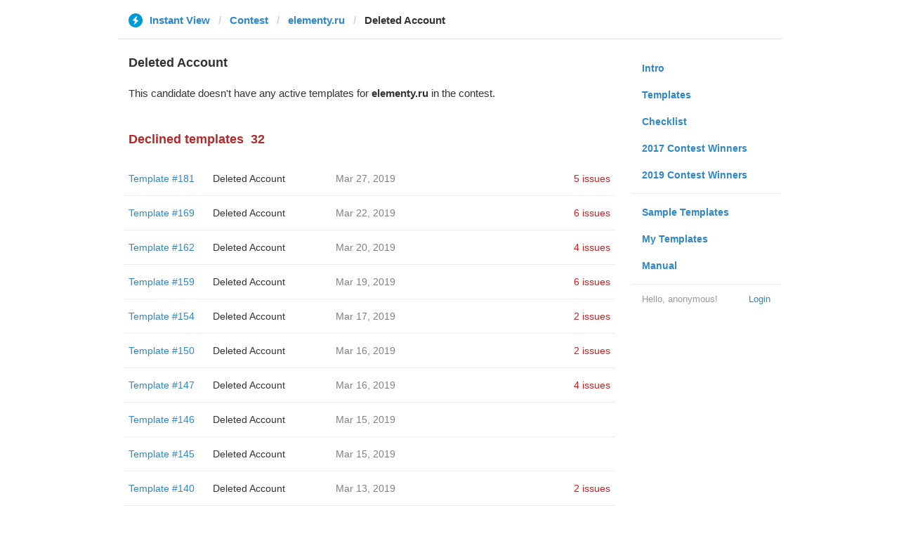

--- FILE ---
content_type: text/html; charset=utf-8
request_url: https://instantview.telegram.org/contest/elementy.ru/candidate76/
body_size: 3607
content:
<!DOCTYPE html>
<html>
  <head>
    <meta charset="utf-8">
    <title>Contest - Instant View</title>
    
    <link rel="icon" type="image/svg+xml" href="/img/website_icon.svg?4">
<link rel="apple-touch-icon" sizes="180x180" href="/img/apple-touch-icon.png">
<link rel="icon" type="image/png" sizes="32x32" href="/img/favicon-32x32.png">
<link rel="icon" type="image/png" sizes="16x16" href="/img/favicon-16x16.png">
<link rel="alternate icon" href="/img/favicon.ico" type="image/x-icon" />
    <link href="/css/bootstrap.min.css?3" rel="stylesheet">
    <link href="/css/bootstrap-extra.css?2" rel="stylesheet">
    <link href="/css/telegram.css?249" rel="stylesheet">
    <link href="/css/instantview.css?115" rel="stylesheet">

  </head>
  <body class="no-transition">
    <header>
  
  <div class="container">
    <div class="row">
      <div class="col-sm-12 col-lg-10 col-lg-offset-1">
        <div class="header-wrap">
          <div id="header-panel" class="header-panel">
            <div class="header-breadcrumb header-breadcrumb-simple">
              <ol id="breadcrumb" class="header-nav breadcrumb"><li class="iv-logo"><a href="/"><i class="iv-icon"></i><span class="iv-logo-title">Instant View</span></a></li><li><a href="/contest">Contest</a></li><li><a href="/contest/elementy.ru/">elementy.ru</a></li><li class="active">Deleted Account</li></ol>
            </div>
          </div>
        </div>
      </div>
    </div>
  </div>
</header>
<main class="rules container">
  <div class="row">
    <div class="col-sm-3 col-sm-push-9 col-lg-offset-1 col-lg-3 col-lg-push-7">
      <section class="nav-menu">
  <ul class="nav nav-pills nav-stacked"><li><a href="/">Intro</a></li><li><a href="/templates">Templates</a></li><li><a href="/checklist">Checklist</a></li><li><a href="/contest/winners2017">2017 Contest Winners</a></li><li><a href="/contest/winners2019">2019 Contest Winners</a></li><li class="divider"></li><li><a href="/samples/">Sample Templates</a></li><li><a href="/my/" data-need-auth>My Templates</a></li><li><a href="/docs">Manual</a></li></ul>
  <div class="nav-footer">
  <a class="logged-link" href="/auth" data-need-auth>Login</a>
  <span class="logged">
    <span class="logged-label">Hello, anonymous&#33;</span>
  </span>
</div>
</section>
    </div>
    <div class="col-sm-9 col-sm-pull-3 col-lg-7 col-lg-pull-3">
      <div class="content">
        <section class="contest-section">
  <h3>Deleted Account</h3>
  
  <p class="about-text">This candidate doesn&#39;t have any active templates for <b>elementy.ru</b> in the contest.</p>
</section>
        <section class="contest-section">
  <h3 class="declined">Declined templates<span class="header-count">32</span></h3>
  <div class="list-group-contest">  <div class="list-group-contest-item">
    <div class="contest-item-num"><a href="/contest/elementy.ru/template181/">Template #181</a></div><!--
 --><div class="contest-item-author"><a href="/contest/elementy.ru/candidate181/">Deleted Account</a></div><!--
 --><div class="contest-item-date">Mar 27, 2019</div><!--
 --><div class="contest-item-status"><a href="/contest/elementy.ru/template181/" class="contest-item-status-disputed">5 issues</a></div>
  </div>  <div class="list-group-contest-item">
    <div class="contest-item-num"><a href="/contest/elementy.ru/template169/">Template #169</a></div><!--
 --><div class="contest-item-author"><a href="/contest/elementy.ru/candidate169/">Deleted Account</a></div><!--
 --><div class="contest-item-date">Mar 22, 2019</div><!--
 --><div class="contest-item-status"><a href="/contest/elementy.ru/template169/" class="contest-item-status-disputed">6 issues</a></div>
  </div>  <div class="list-group-contest-item">
    <div class="contest-item-num"><a href="/contest/elementy.ru/template162/">Template #162</a></div><!--
 --><div class="contest-item-author"><a href="/contest/elementy.ru/candidate162/">Deleted Account</a></div><!--
 --><div class="contest-item-date">Mar 20, 2019</div><!--
 --><div class="contest-item-status"><a href="/contest/elementy.ru/template162/" class="contest-item-status-disputed">4 issues</a></div>
  </div>  <div class="list-group-contest-item">
    <div class="contest-item-num"><a href="/contest/elementy.ru/template159/">Template #159</a></div><!--
 --><div class="contest-item-author"><a href="/contest/elementy.ru/candidate159/">Deleted Account</a></div><!--
 --><div class="contest-item-date">Mar 19, 2019</div><!--
 --><div class="contest-item-status"><a href="/contest/elementy.ru/template159/" class="contest-item-status-disputed">6 issues</a></div>
  </div>  <div class="list-group-contest-item">
    <div class="contest-item-num"><a href="/contest/elementy.ru/template154/">Template #154</a></div><!--
 --><div class="contest-item-author"><a href="/contest/elementy.ru/candidate154/">Deleted Account</a></div><!--
 --><div class="contest-item-date">Mar 17, 2019</div><!--
 --><div class="contest-item-status"><a href="/contest/elementy.ru/template154/" class="contest-item-status-disputed">2 issues</a></div>
  </div>  <div class="list-group-contest-item">
    <div class="contest-item-num"><a href="/contest/elementy.ru/template150/">Template #150</a></div><!--
 --><div class="contest-item-author"><a href="/contest/elementy.ru/candidate150/">Deleted Account</a></div><!--
 --><div class="contest-item-date">Mar 16, 2019</div><!--
 --><div class="contest-item-status"><a href="/contest/elementy.ru/template150/" class="contest-item-status-disputed">2 issues</a></div>
  </div>  <div class="list-group-contest-item">
    <div class="contest-item-num"><a href="/contest/elementy.ru/template147/">Template #147</a></div><!--
 --><div class="contest-item-author"><a href="/contest/elementy.ru/candidate147/">Deleted Account</a></div><!--
 --><div class="contest-item-date">Mar 16, 2019</div><!--
 --><div class="contest-item-status"><a href="/contest/elementy.ru/template147/" class="contest-item-status-disputed">4 issues</a></div>
  </div>  <div class="list-group-contest-item">
    <div class="contest-item-num"><a href="/contest/elementy.ru/template146/">Template #146</a></div><!--
 --><div class="contest-item-author"><a href="/contest/elementy.ru/candidate146/">Deleted Account</a></div><!--
 --><div class="contest-item-date">Mar 15, 2019</div><!--
 --><div class="contest-item-status"></div>
  </div>  <div class="list-group-contest-item">
    <div class="contest-item-num"><a href="/contest/elementy.ru/template145/">Template #145</a></div><!--
 --><div class="contest-item-author"><a href="/contest/elementy.ru/candidate145/">Deleted Account</a></div><!--
 --><div class="contest-item-date">Mar 15, 2019</div><!--
 --><div class="contest-item-status"></div>
  </div>  <div class="list-group-contest-item">
    <div class="contest-item-num"><a href="/contest/elementy.ru/template140/">Template #140</a></div><!--
 --><div class="contest-item-author"><a href="/contest/elementy.ru/candidate140/">Deleted Account</a></div><!--
 --><div class="contest-item-date">Mar 13, 2019</div><!--
 --><div class="contest-item-status"><a href="/contest/elementy.ru/template140/" class="contest-item-status-disputed">2 issues</a></div>
  </div>  <div class="list-group-contest-item">
    <div class="contest-item-num"><a href="/contest/elementy.ru/template139/">Template #139</a></div><!--
 --><div class="contest-item-author"><a href="/contest/elementy.ru/candidate139/">Deleted Account</a></div><!--
 --><div class="contest-item-date">Mar 13, 2019</div><!--
 --><div class="contest-item-status"></div>
  </div>  <div class="list-group-contest-item">
    <div class="contest-item-num"><a href="/contest/elementy.ru/template128/">Template #128</a></div><!--
 --><div class="contest-item-author"><a href="/contest/elementy.ru/candidate128/">Deleted Account</a></div><!--
 --><div class="contest-item-date">Mar 11, 2019</div><!--
 --><div class="contest-item-status"><a href="/contest/elementy.ru/template128/" class="contest-item-status-disputed">3 issues</a></div>
  </div>  <div class="list-group-contest-item">
    <div class="contest-item-num"><a href="/contest/elementy.ru/template127/">Template #127</a></div><!--
 --><div class="contest-item-author"><a href="/contest/elementy.ru/candidate127/">Deleted Account</a></div><!--
 --><div class="contest-item-date">Mar 11, 2019</div><!--
 --><div class="contest-item-status"></div>
  </div>  <div class="list-group-contest-item">
    <div class="contest-item-num"><a href="/contest/elementy.ru/template121/">Template #121</a></div><!--
 --><div class="contest-item-author"><a href="/contest/elementy.ru/candidate121/">Deleted Account</a></div><!--
 --><div class="contest-item-date">Mar 9, 2019</div><!--
 --><div class="contest-item-status"><a href="/contest/elementy.ru/template121/" class="contest-item-status-disputed">3 issues</a></div>
  </div>  <div class="list-group-contest-item">
    <div class="contest-item-num"><a href="/contest/elementy.ru/template114/">Template #114</a></div><!--
 --><div class="contest-item-author"><a href="/contest/elementy.ru/candidate114/">Deleted Account</a></div><!--
 --><div class="contest-item-date">Mar 8, 2019</div><!--
 --><div class="contest-item-status"><a href="/contest/elementy.ru/template114/" class="contest-item-status-disputed">3 issues</a></div>
  </div>  <div class="list-group-contest-item">
    <div class="contest-item-num"><a href="/contest/elementy.ru/template101/">Template #101</a></div><!--
 --><div class="contest-item-author"><a href="/contest/elementy.ru/candidate101/">Deleted Account</a></div><!--
 --><div class="contest-item-date">Mar 4, 2019</div><!--
 --><div class="contest-item-status"><a href="/contest/elementy.ru/template101/" class="contest-item-status-disputed">7 issues</a></div>
  </div>  <div class="list-group-contest-item">
    <div class="contest-item-num"><a href="/contest/elementy.ru/template97/">Template #97</a></div><!--
 --><div class="contest-item-author"><a href="/contest/elementy.ru/candidate97/">Deleted Account</a></div><!--
 --><div class="contest-item-date">Mar 1, 2019</div><!--
 --><div class="contest-item-status"><a href="/contest/elementy.ru/template97/" class="contest-item-status-disputed">2 issues</a></div>
  </div>  <div class="list-group-contest-item">
    <div class="contest-item-num"><a href="/contest/elementy.ru/template95/">Template #95</a></div><!--
 --><div class="contest-item-author"><a href="/contest/elementy.ru/candidate95/">Deleted Account</a></div><!--
 --><div class="contest-item-date">Mar 1, 2019</div><!--
 --><div class="contest-item-status"><a href="/contest/elementy.ru/template95/" class="contest-item-status-disputed">4 issues</a></div>
  </div>  <div class="list-group-contest-item">
    <div class="contest-item-num"><a href="/contest/elementy.ru/template93/">Template #93</a></div><!--
 --><div class="contest-item-author"><a href="/contest/elementy.ru/candidate93/">Deleted Account</a></div><!--
 --><div class="contest-item-date">Feb 27, 2019</div><!--
 --><div class="contest-item-status"><a href="/contest/elementy.ru/template93/" class="contest-item-status-disputed">2 issues</a></div>
  </div>  <div class="list-group-contest-item">
    <div class="contest-item-num"><a href="/contest/elementy.ru/template91/">Template #91</a></div><!--
 --><div class="contest-item-author"><a href="/contest/elementy.ru/candidate91/">Deleted Account</a></div><!--
 --><div class="contest-item-date">Feb 25, 2019</div><!--
 --><div class="contest-item-status"><a href="/contest/elementy.ru/template91/" class="contest-item-status-disputed">3 issues</a></div>
  </div>  <div class="list-group-contest-item">
    <div class="contest-item-num"><a href="/contest/elementy.ru/template89/">Template #89</a></div><!--
 --><div class="contest-item-author"><a href="/contest/elementy.ru/candidate89/">Deleted Account</a></div><!--
 --><div class="contest-item-date">Feb 25, 2019</div><!--
 --><div class="contest-item-status"><a href="/contest/elementy.ru/template89/" class="contest-item-status-disputed">1 issue</a></div>
  </div>  <div class="list-group-contest-item">
    <div class="contest-item-num"><a href="/contest/elementy.ru/template85/">Template #85</a></div><!--
 --><div class="contest-item-author"><a href="/contest/elementy.ru/candidate85/">Deleted Account</a></div><!--
 --><div class="contest-item-date">Feb 24, 2019</div><!--
 --><div class="contest-item-status"><a href="/contest/elementy.ru/template85/" class="contest-item-status-disputed">2 issues</a></div>
  </div>  <div class="list-group-contest-item">
    <div class="contest-item-num"><a href="/contest/elementy.ru/template83/">Template #83</a></div><!--
 --><div class="contest-item-author"><a href="/contest/elementy.ru/candidate83/">Deleted Account</a></div><!--
 --><div class="contest-item-date">Feb 23, 2019</div><!--
 --><div class="contest-item-status"><a href="/contest/elementy.ru/template83/" class="contest-item-status-disputed">1 issue</a></div>
  </div>  <div class="list-group-contest-item">
    <div class="contest-item-num"><a href="/contest/elementy.ru/template82/">Template #82</a></div><!--
 --><div class="contest-item-author"><a href="/contest/elementy.ru/candidate82/">Deleted Account</a></div><!--
 --><div class="contest-item-date">Feb 21, 2019</div><!--
 --><div class="contest-item-status"></div>
  </div>  <div class="list-group-contest-item">
    <div class="contest-item-num"><a href="/contest/elementy.ru/template80/">Template #80</a></div><!--
 --><div class="contest-item-author"><a href="/contest/elementy.ru/candidate80/">Deleted Account</a></div><!--
 --><div class="contest-item-date">Feb 21, 2019</div><!--
 --><div class="contest-item-status"><a href="/contest/elementy.ru/template80/" class="contest-item-status-disputed">2 issues</a></div>
  </div>  <div class="list-group-contest-item">
    <div class="contest-item-num"><a href="/contest/elementy.ru/template79/">Template #79</a></div><!--
 --><div class="contest-item-author"><a href="/contest/elementy.ru/candidate79/">Deleted Account</a></div><!--
 --><div class="contest-item-date">Feb 21, 2019</div><!--
 --><div class="contest-item-status"></div>
  </div>  <div class="list-group-contest-item">
    <div class="contest-item-num"><a href="/contest/elementy.ru/template76/">Template #76</a></div><!--
 --><div class="contest-item-author"><a href="/contest/elementy.ru/candidate76/">Deleted Account</a></div><!--
 --><div class="contest-item-date">Feb 20, 2019</div><!--
 --><div class="contest-item-status"><a href="/contest/elementy.ru/template76/" class="contest-item-status-disputed">4 issues</a></div>
  </div>  <div class="list-group-contest-item">
    <div class="contest-item-num"><a href="/contest/elementy.ru/template75/">Template #75</a></div><!--
 --><div class="contest-item-author"><a href="/contest/elementy.ru/candidate75/">Deleted Account</a></div><!--
 --><div class="contest-item-date">Feb 20, 2019</div><!--
 --><div class="contest-item-status"></div>
  </div>  <div class="list-group-contest-item">
    <div class="contest-item-num"><a href="/contest/elementy.ru/template73/">Template #73</a></div><!--
 --><div class="contest-item-author"><a href="/contest/elementy.ru/candidate73/">Deleted Account</a></div><!--
 --><div class="contest-item-date">Feb 19, 2019</div><!--
 --><div class="contest-item-status"><a href="/contest/elementy.ru/template73/" class="contest-item-status-disputed">2 issues</a></div>
  </div>  <div class="list-group-contest-item">
    <div class="contest-item-num"><a href="/contest/elementy.ru/template65/">Template #65</a></div><!--
 --><div class="contest-item-author"><a href="/contest/elementy.ru/candidate65/">Deleted Account</a></div><!--
 --><div class="contest-item-date">Feb 18, 2019</div><!--
 --><div class="contest-item-status"><a href="/contest/elementy.ru/template65/" class="contest-item-status-disputed">5 issues</a></div>
  </div>  <div class="list-group-contest-item">
    <div class="contest-item-num"><a href="/contest/elementy.ru/template62/">Template #62</a></div><!--
 --><div class="contest-item-author"><a href="/contest/elementy.ru/candidate62/">Deleted Account</a></div><!--
 --><div class="contest-item-date">Feb 14, 2019</div><!--
 --><div class="contest-item-status"></div>
  </div>  <div class="list-group-contest-item">
    <div class="contest-item-num"><a href="/contest/elementy.ru/template60/">Template #60</a></div><!--
 --><div class="contest-item-author"><a href="/contest/elementy.ru/candidate60/">Deleted Account</a></div><!--
 --><div class="contest-item-date">Feb 14, 2019</div><!--
 --><div class="contest-item-status"><a href="/contest/elementy.ru/template60/" class="contest-item-status-disputed">1 issue</a></div>
  </div></div>
</section>
      </div>
    </div>
  </div>
</main><div class="popup-container login-popup-container hide" id="login-popup-container">
  <div class="popup">
    <div class="popup-body">
      <section>
        <h2>Log In</h2>
        <p>Log in here to create Instant View templates. Please enter your <b>phone number</b> in the <a target="_blank" rel="noopener" href="https://telegram.org/faq#login-and-sms">international format</a> and we will send a confirmation message to your account via Telegram.</p>

        <div id="login-alert"></div>
        <form id="send-form" class="login-form" onsubmit="return requestConfirmation(event);">
          <div class="form-group">
            <input type="tel" class="form-control iv-form-control input-lg" id="phone-number" placeholder="+12223334455" autocomplete="off"/>
          </div>
          <div class="popup-buttons">
            <a class="btn btn-link btn-lg login-cancel-btn">Cancel</a><!--
         --><button type="submit" class="btn btn-link btn-lg">Next</button>
          </div>
        </form>

        <div id="login-form" class="hide">
          <div class="form-group">
            <span class="form-control iv-form-control input input-lg input-disabled"><strong id="phone-number-field"></strong> (<a class="login-back" href="/auth">Incorrect?</a>)</span>
            <p class="help-block dots-animated">We&#39;ve just sent you a message.<br/>Please confirm access via Telegram</p>
          </div>
          <div class="popup-buttons">
            <a class="btn btn-link btn-lg login-cancel-btn">Cancel</a><!--
         --><a class="btn btn-link btn-lg login-back">Back</a>
          </div>
        </div>
      </section>
    </div>
  </div>
</div>
    
    <script src="/js/jquery.min.js?1"></script>
    <script src="/js/bootstrap.min.js"></script>
    <script src="/js/instantview.js?72"></script>

    <script>App={"baseUrl":"\/api\/contest?hash=2a4d9ebe8f163c76d5","frameOrigin":"https:\/\/ivwebcontent.telegram.org","lang":{"delete_url_confirmation":"Are you sure you want to stop tracking this URL?","delete_url_confirm_button":"Delete","not_ready_for_contest_alert":"Sorry, this template covers too few article URLs that generate <b>valid Instant View pages<\/b> to enter the contest.<br\/><br\/>Please add at least <b>10 different URLs<\/b> from this website to your template and press <b>Track Changes<\/b> on each of them to make sure they are <a href=\"https:\/\/instantview.telegram.org\/checklist\">processed correctly<\/a> and generate valid pages.","submit_for_contest_confirmation":"Are you sure you want to submit this template for the contest?<br\/><br\/><b>NEW&#33;<\/b> Check out the <a target=\"_blank\" rel=\"noopener\" href=\"https:\/\/instantview.telegram.org\/contest\/\/links\">list of potentially problematic links<\/a> for <b><\/b> and make sure that your template satisfies all the criteria for a <a target=\"_blank\" rel=\"noopener\" href=\"https:\/\/instantview.telegram.org\/checklist\">perfect template<\/a>.<br\/><br\/>You can resubmit a fixed version later, but it will lose its place at the top of the list. All resubmissions will be considered new templates for the purposes of determining the winner.","submit_for_contest_confirm_button":"Confirm","submit_template_confirmation":"Are you sure you want to submit this template? <br\/>Make sure that your template satisfies all the criteria for a <a target=\"_blank\" rel=\"noopener\" href=\"https:\/\/instantview.telegram.org\/checklist\">perfect template<\/a>.<br\/><br\/>Note that it will <b>not<\/b> participate in contest.","submit_template_confirm_button":"Confirm","revoke_from_contest_confirmation":"Are you sure you want to revoke this template from the contest? You can resubmit a new version later, but your template will lose its place at the top of the list.","revoke_from_contest_confirm_button":"Revoke","revoke_template_confirmation":"Are you sure you want to revoke this template?<br\/><br\/>Note that it does <b>not<\/b> participate in contest.","revoke_template_confirm_button":"Revoke","resubmit_for_contest_confirmation":"Are you sure you want to resubmit this template for the contest? Your previous template will lose its place at the top of the list. <br\/><br\/><b>NEW&#33;<\/b> Check out the <a target=\"_blank\" rel=\"noopener\" href=\"https:\/\/instantview.telegram.org\/contest\/\/links\">list of potentially problematic links<\/a> for <b><\/b> and make sure that your new version satisfies all the criteria for a <a target=\"_blank\" rel=\"noopener\" href=\"https:\/\/instantview.telegram.org\/checklist\">perfect template<\/a>.","resubmit_for_contest_confirm_button":"Confirm","resubmit_template_confirmation":"Are you sure you want to resubmit this template? <br\/>Make sure that your template satisfies all the criteria for a <a target=\"_blank\" rel=\"noopener\" href=\"https:\/\/instantview.telegram.org\/checklist\">perfect template<\/a>.<br\/><br\/>Note that it will <b>not<\/b> participate in contest.","resubmit_template_confirm_button":"Confirm"}};
$(window).resize(updateNavBar);updateNavBar();
function showLoginError(error_text) {
  $('#login-alert').html('<div class="alert alert-danger"> <a class="close" data-dismiss="alert" href="#">×</a>' + error_text + ' </div>').show();
}
function requestConfirmation(event) {
  event.preventDefault();
  $('#login-alert').hide();
  var phone = $('#phone-number').val();

  $.ajax({
    type: 'POST',
    url: '/auth/request',
    data: {
      phone: phone
    },
    success: function(result) {
      $('#phone-number-field').text(phone);
      $('#send-form').addClass('hide');
      $('#login-form').removeClass('hide');
      checkAuth(result.temp_session);
    },
    error: function(xhr) {
      showLoginError(xhr.responseText || 'Server error');
    },
    dataType: 'json'
  });
  return false;
}
function cancelConfirmation(event) {
  event && event.preventDefault();
  $('#login-alert').hide();
  $('#phone-number-field').text('');
  $('#send-form').removeClass('hide');
  $('#login-form').addClass('hide');
  $('#phone-number').focus();
  clearTimeout(window.authTimeout);
  return false;
}
function checkAuth(temp_session) {
  clearTimeout(window.authTimeout);
  window.authTimeout = setTimeout(function doCheckAuth() {
    $.ajax({
      type: 'POST',
      url: '/auth/login',
      data: {
        temp_session: temp_session
      },
      success: function(result) {
        if (result) {
          location.reload();
        } else {
          checkAuth(temp_session);
        }
      },
      error: function (xhr) {
        showLoginError(xhr.responseText || 'Server error');
      },
      dataType: 'json'
    });
  }, 700);
}
$('#login-popup-container').on('popup:open', function() {
  $('#phone-number').focus();
});
$('#login-popup-container').on('popup:close', function() {
  cancelConfirmation();
  if (location.pathname == '/auth') {
    window.history && history.replaceState(null, null, '/');
  }
});
App.unauth = true;
$('a[data-need-auth]').click(function(e) {
  e.preventDefault();
  openPopup('#login-popup-container');
});
$('#login-popup-container .login-cancel-btn').click(function(e) {
  e.preventDefault();
  closePopup('#login-popup-container');
});
$('.login-back').click(cancelConfirmation);
</script>
  </body>
</html>
<!-- page generated in 135.45ms -->
